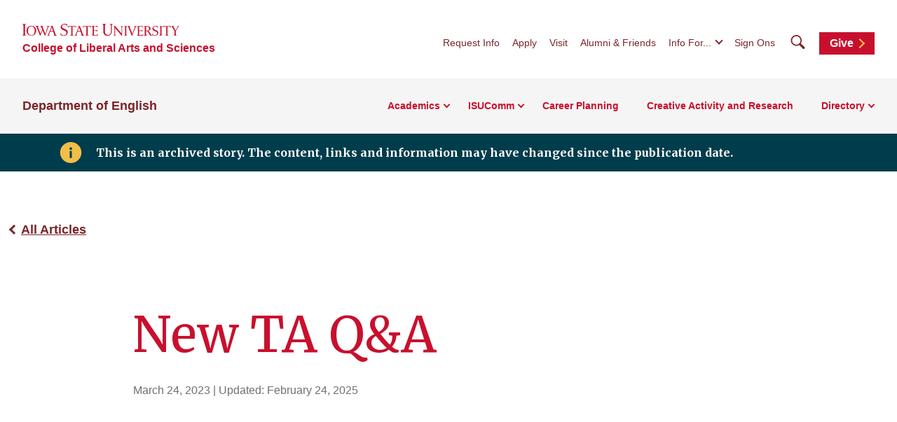

--- FILE ---
content_type: text/html; charset=UTF-8
request_url: https://engl.iastate.edu/2023/03/24/new-ta-qa/
body_size: 51344
content:
<!doctype html>
<!--[if lt IE 9]><html class="no-js no-svg ie lt-ie9 lt-ie8 lt-ie7" lang="en-US"> <![endif]-->
<!--[if IE 9]><html class="no-js no-svg ie ie9 lt-ie9 lt-ie8" lang="en-US"> <![endif]-->
<!--[if gt IE 9]><!-->
<html class="no-js no-svg" lang="en-US"> <!--<![endif]-->
<head>
    <meta charset="UTF-8"/>
    <meta name="description" content="">
        <meta http-equiv="Content-Type" content="text/html; charset=UTF-8"/>
    <meta http-equiv="X-UA-Compatible" content="IE=edge">
    <meta name="viewport" content="width=device-width, initial-scale=1">
    <link rel="author" href="https://engl.iastate.edu/wp-content/themes/iastate22-las-child/humans.txt"/>
    <link rel="profile" href="http://gmpg.org/xfn/11">
    <link rel="preconnect" href="https://fonts.googleapis.com">
    <link rel="preconnect" href="https://fonts.gstatic.com" crossorigin>
    <link href="https://fonts.googleapis.com/css2?family=Merriweather:wght@400;700&display=swap" rel="stylesheet">
    <meta name='robots' content='index, follow, max-image-preview:large, max-snippet:-1, max-video-preview:-1' />

	<!-- This site is optimized with the Yoast SEO plugin v26.6 - https://yoast.com/wordpress/plugins/seo/ -->
	<title>New TA Q&amp;A - Department of English</title>
	<link rel="canonical" href="https://engl.iastate.edu/2023/03/24/new-ta-qa/" />
	<meta property="og:locale" content="en_US" />
	<meta property="og:type" content="article" />
	<meta property="og:title" content="New TA Q&amp;A - Department of English" />
	<meta property="og:description" content="&nbsp; &nbsp; What do you wish your students knew about you? Qi: I feel very happy when they reach out to me with questions or insights. Connor: While I teach composition, I am a creative writer who focuses on the genres of fiction, fantasy, fabulism, essays, and memoir.  What one word would your students use [&hellip;]" />
	<meta property="og:url" content="https://engl.iastate.edu/2023/03/24/new-ta-qa/" />
	<meta property="og:site_name" content="Department of English" />
	<meta property="article:published_time" content="2023-03-24T16:52:22+00:00" />
	<meta property="article:modified_time" content="2025-02-24T19:32:33+00:00" />
	<meta property="og:image" content="https://wp.las.iastate.edu/english-v2/wp-content/uploads/sites/268/2023/03/Post-7-Ferguson-1-516x600.jpg" />
	<meta name="author" content="lskramer" />
	<meta name="twitter:card" content="summary_large_image" />
	<meta name="twitter:label1" content="Written by" />
	<meta name="twitter:data1" content="lskramer" />
	<meta name="twitter:label2" content="Est. reading time" />
	<meta name="twitter:data2" content="2 minutes" />
	<script type="application/ld+json" class="yoast-schema-graph">{"@context":"https://schema.org","@graph":[{"@type":"WebPage","@id":"https://engl.iastate.edu/2023/03/24/new-ta-qa/","url":"https://engl.iastate.edu/2023/03/24/new-ta-qa/","name":"New TA Q&amp;A - Department of English","isPartOf":{"@id":"https://engl.iastate.edu/#website"},"primaryImageOfPage":{"@id":"https://engl.iastate.edu/2023/03/24/new-ta-qa/#primaryimage"},"image":{"@id":"https://engl.iastate.edu/2023/03/24/new-ta-qa/#primaryimage"},"thumbnailUrl":"https://wp.las.iastate.edu/english-v2/wp-content/uploads/sites/268/2023/03/Post-7-Ferguson-1-516x600.jpg","datePublished":"2023-03-24T16:52:22+00:00","dateModified":"2025-02-24T19:32:33+00:00","author":{"@id":"https://engl.iastate.edu/#/schema/person/62ad9ef10b7cf62e55e56882d5890516"},"breadcrumb":{"@id":"https://engl.iastate.edu/2023/03/24/new-ta-qa/#breadcrumb"},"inLanguage":"en-US","potentialAction":[{"@type":"ReadAction","target":["https://engl.iastate.edu/2023/03/24/new-ta-qa/"]}]},{"@type":"ImageObject","inLanguage":"en-US","@id":"https://engl.iastate.edu/2023/03/24/new-ta-qa/#primaryimage","url":"https://wp.las.iastate.edu/english-v2/wp-content/uploads/sites/268/2023/03/Post-7-Ferguson-1-516x600.jpg","contentUrl":"https://wp.las.iastate.edu/english-v2/wp-content/uploads/sites/268/2023/03/Post-7-Ferguson-1-516x600.jpg"},{"@type":"BreadcrumbList","@id":"https://engl.iastate.edu/2023/03/24/new-ta-qa/#breadcrumb","itemListElement":[{"@type":"ListItem","position":1,"name":"Home","item":"https://engl.iastate.edu/"},{"@type":"ListItem","position":2,"name":"New TA Q&amp;A"}]},{"@type":"WebSite","@id":"https://engl.iastate.edu/#website","url":"https://engl.iastate.edu/","name":"Department of English","description":"","potentialAction":[{"@type":"SearchAction","target":{"@type":"EntryPoint","urlTemplate":"https://engl.iastate.edu/?s={search_term_string}"},"query-input":{"@type":"PropertyValueSpecification","valueRequired":true,"valueName":"search_term_string"}}],"inLanguage":"en-US"},{"@type":"Person","@id":"https://engl.iastate.edu/#/schema/person/62ad9ef10b7cf62e55e56882d5890516","name":"lskramer","image":{"@type":"ImageObject","inLanguage":"en-US","@id":"https://engl.iastate.edu/#/schema/person/image/","url":"https://secure.gravatar.com/avatar/44edd32c0e70a07f09e80ebfc3c64d9d5256b66709951bbff49453da71aa1f92?s=96&d=mm&r=g","contentUrl":"https://secure.gravatar.com/avatar/44edd32c0e70a07f09e80ebfc3c64d9d5256b66709951bbff49453da71aa1f92?s=96&d=mm&r=g","caption":"lskramer"},"url":"https://engl.iastate.edu/author/lskramer/"}]}</script>
	<!-- / Yoast SEO plugin. -->


<link rel='dns-prefetch' href='//kit.fontawesome.com' />
<link rel="alternate" type="application/rss+xml" title="Department of English &raquo; Feed" href="https://engl.iastate.edu/feed/" />
<link rel="alternate" type="application/rss+xml" title="Department of English &raquo; Comments Feed" href="https://engl.iastate.edu/comments/feed/" />
<style id='wp-img-auto-sizes-contain-inline-css' type='text/css'>
img:is([sizes=auto i],[sizes^="auto," i]){contain-intrinsic-size:3000px 1500px}
/*# sourceURL=wp-img-auto-sizes-contain-inline-css */
</style>
<link rel='stylesheet' id='default-css' href='https://engl.iastate.edu/wp-content/themes/iastate22-las-child/style.css?ver=6.9' type='text/css' media='all' />
<style id='wp-emoji-styles-inline-css' type='text/css'>

	img.wp-smiley, img.emoji {
		display: inline !important;
		border: none !important;
		box-shadow: none !important;
		height: 1em !important;
		width: 1em !important;
		margin: 0 0.07em !important;
		vertical-align: -0.1em !important;
		background: none !important;
		padding: 0 !important;
	}
/*# sourceURL=wp-emoji-styles-inline-css */
</style>
<link rel='stylesheet' id='wp-block-library-css' href='https://engl.iastate.edu/wp-includes/css/dist/block-library/style.min.css?ver=6.9' type='text/css' media='all' />
<style id='global-styles-inline-css' type='text/css'>
:root{--wp--preset--aspect-ratio--square: 1;--wp--preset--aspect-ratio--4-3: 4/3;--wp--preset--aspect-ratio--3-4: 3/4;--wp--preset--aspect-ratio--3-2: 3/2;--wp--preset--aspect-ratio--2-3: 2/3;--wp--preset--aspect-ratio--16-9: 16/9;--wp--preset--aspect-ratio--9-16: 9/16;--wp--preset--color--black: #000000;--wp--preset--color--cyan-bluish-gray: #abb8c3;--wp--preset--color--white: #ffffff;--wp--preset--color--pale-pink: #f78da7;--wp--preset--color--vivid-red: #cf2e2e;--wp--preset--color--luminous-vivid-orange: #ff6900;--wp--preset--color--luminous-vivid-amber: #fcb900;--wp--preset--color--light-green-cyan: #7bdcb5;--wp--preset--color--vivid-green-cyan: #00d084;--wp--preset--color--pale-cyan-blue: #8ed1fc;--wp--preset--color--vivid-cyan-blue: #0693e3;--wp--preset--color--vivid-purple: #9b51e0;--wp--preset--color--iastate-cardinal: #c8102e;--wp--preset--color--iastate-burgundy: #7c2529;--wp--preset--color--iastate-dark-gray: #4a4a4a;--wp--preset--color--iastate-gold: #f1be48;--wp--preset--color--iastate-light-gray: #f5f5f5;--wp--preset--color--iastate-midnight: #003d4c;--wp--preset--color--iastate-medium-gray: #ebebeb;--wp--preset--color--off-white: #f3f3f3;--wp--preset--color--gray-2: #e0e0e0;--wp--preset--color--gray-3: #567078;--wp--preset--color--gray-4: #707070;--wp--preset--color--gray-blue: #07333e;--wp--preset--gradient--vivid-cyan-blue-to-vivid-purple: linear-gradient(135deg,rgb(6,147,227) 0%,rgb(155,81,224) 100%);--wp--preset--gradient--light-green-cyan-to-vivid-green-cyan: linear-gradient(135deg,rgb(122,220,180) 0%,rgb(0,208,130) 100%);--wp--preset--gradient--luminous-vivid-amber-to-luminous-vivid-orange: linear-gradient(135deg,rgb(252,185,0) 0%,rgb(255,105,0) 100%);--wp--preset--gradient--luminous-vivid-orange-to-vivid-red: linear-gradient(135deg,rgb(255,105,0) 0%,rgb(207,46,46) 100%);--wp--preset--gradient--very-light-gray-to-cyan-bluish-gray: linear-gradient(135deg,rgb(238,238,238) 0%,rgb(169,184,195) 100%);--wp--preset--gradient--cool-to-warm-spectrum: linear-gradient(135deg,rgb(74,234,220) 0%,rgb(151,120,209) 20%,rgb(207,42,186) 40%,rgb(238,44,130) 60%,rgb(251,105,98) 80%,rgb(254,248,76) 100%);--wp--preset--gradient--blush-light-purple: linear-gradient(135deg,rgb(255,206,236) 0%,rgb(152,150,240) 100%);--wp--preset--gradient--blush-bordeaux: linear-gradient(135deg,rgb(254,205,165) 0%,rgb(254,45,45) 50%,rgb(107,0,62) 100%);--wp--preset--gradient--luminous-dusk: linear-gradient(135deg,rgb(255,203,112) 0%,rgb(199,81,192) 50%,rgb(65,88,208) 100%);--wp--preset--gradient--pale-ocean: linear-gradient(135deg,rgb(255,245,203) 0%,rgb(182,227,212) 50%,rgb(51,167,181) 100%);--wp--preset--gradient--electric-grass: linear-gradient(135deg,rgb(202,248,128) 0%,rgb(113,206,126) 100%);--wp--preset--gradient--midnight: linear-gradient(135deg,rgb(2,3,129) 0%,rgb(40,116,252) 100%);--wp--preset--gradient--iastate-red-and-gold-gradient: linear-gradient(135deg,rgba(200,16,46) 49.9%,rgb(241,190,72, 0.36) 50%);--wp--preset--font-size--small: 1rem;--wp--preset--font-size--medium: 1.4rem;--wp--preset--font-size--large: 1.5rem;--wp--preset--font-size--x-large: 42px;--wp--preset--font-size--extra-large: 2rem;--wp--preset--font-family--isu-sans-serif: "Arial", "Helvetica Neue", sans-serif;--wp--preset--font-family--isu-serif: "Merriweather", serif;--wp--preset--spacing--20: 0.44rem;--wp--preset--spacing--30: 0.67rem;--wp--preset--spacing--40: 1rem;--wp--preset--spacing--50: 1.5rem;--wp--preset--spacing--60: 2.25rem;--wp--preset--spacing--70: 3.38rem;--wp--preset--spacing--80: 5.06rem;--wp--preset--shadow--natural: 6px 6px 9px rgba(0, 0, 0, 0.2);--wp--preset--shadow--deep: 12px 12px 50px rgba(0, 0, 0, 0.4);--wp--preset--shadow--sharp: 6px 6px 0px rgba(0, 0, 0, 0.2);--wp--preset--shadow--outlined: 6px 6px 0px -3px rgb(255, 255, 255), 6px 6px rgb(0, 0, 0);--wp--preset--shadow--crisp: 6px 6px 0px rgb(0, 0, 0);}:root { --wp--style--global--content-size: 1112px;--wp--style--global--wide-size: 1112px; }:where(body) { margin: 0; }.wp-site-blocks > .alignleft { float: left; margin-right: 2em; }.wp-site-blocks > .alignright { float: right; margin-left: 2em; }.wp-site-blocks > .aligncenter { justify-content: center; margin-left: auto; margin-right: auto; }:where(.is-layout-flex){gap: 0.5em;}:where(.is-layout-grid){gap: 0.5em;}.is-layout-flow > .alignleft{float: left;margin-inline-start: 0;margin-inline-end: 2em;}.is-layout-flow > .alignright{float: right;margin-inline-start: 2em;margin-inline-end: 0;}.is-layout-flow > .aligncenter{margin-left: auto !important;margin-right: auto !important;}.is-layout-constrained > .alignleft{float: left;margin-inline-start: 0;margin-inline-end: 2em;}.is-layout-constrained > .alignright{float: right;margin-inline-start: 2em;margin-inline-end: 0;}.is-layout-constrained > .aligncenter{margin-left: auto !important;margin-right: auto !important;}.is-layout-constrained > :where(:not(.alignleft):not(.alignright):not(.alignfull)){max-width: var(--wp--style--global--content-size);margin-left: auto !important;margin-right: auto !important;}.is-layout-constrained > .alignwide{max-width: var(--wp--style--global--wide-size);}body .is-layout-flex{display: flex;}.is-layout-flex{flex-wrap: wrap;align-items: center;}.is-layout-flex > :is(*, div){margin: 0;}body .is-layout-grid{display: grid;}.is-layout-grid > :is(*, div){margin: 0;}body{background-color: var(--wp--preset--color--white);color: var(--wp--preset--color--iastate-dark-gray);font-family: var(--wp--preset--font-family--isu-sans-serif);font-size: var(--wp--preset--font-size--extra-small);line-height: 1.5;padding-top: 0px;padding-right: 0px;padding-bottom: 0px;padding-left: 0px;}a:where(:not(.wp-element-button)){color: var(--wp--preset--color--iastate-burgundy);font-family: var(--wp--preset--font-family--isu-sans-serif);font-weight: 700;text-decoration: underline;text-transform: color .2s ease-in-out;}:root :where(a:where(:not(.wp-element-button)):hover){color: var(--wp--preset--color--iastate-cardinal);}h1{color: var(--wp--preset--color--iastate-cardinal);font-family: var(--wp--preset--font-family--merriweather);}h2{color: var(--wp--preset--color--iastate-cardinal);font-family: var(--wp--preset--font-family--merriweather);}h3{color: var(--wp--preset--color--iastate-cardinal);font-family: var(--wp--preset--font-family--isu-sans-serif);}h4{color: var(--wp--preset--color--iastate-burgundy);font-family: var(--wp--preset--font-family--isu-sans-serif);}h5{color: var(--wp--preset--color--iastate-burgundy);font-family: var(--wp--preset--font-family--isu-sans-serif);}h6{color: var(--wp--preset--color--iastate-burgundy);font-family: var(--wp--preset--font-family--isu-sans-serif);}:root :where(.wp-element-button, .wp-block-button__link){background-color: #32373c;border-width: 0;color: #fff;font-family: inherit;font-size: inherit;font-style: inherit;font-weight: inherit;letter-spacing: inherit;line-height: inherit;padding-top: calc(0.667em + 2px);padding-right: calc(1.333em + 2px);padding-bottom: calc(0.667em + 2px);padding-left: calc(1.333em + 2px);text-decoration: none;text-transform: inherit;}.has-black-color{color: var(--wp--preset--color--black) !important;}.has-cyan-bluish-gray-color{color: var(--wp--preset--color--cyan-bluish-gray) !important;}.has-white-color{color: var(--wp--preset--color--white) !important;}.has-pale-pink-color{color: var(--wp--preset--color--pale-pink) !important;}.has-vivid-red-color{color: var(--wp--preset--color--vivid-red) !important;}.has-luminous-vivid-orange-color{color: var(--wp--preset--color--luminous-vivid-orange) !important;}.has-luminous-vivid-amber-color{color: var(--wp--preset--color--luminous-vivid-amber) !important;}.has-light-green-cyan-color{color: var(--wp--preset--color--light-green-cyan) !important;}.has-vivid-green-cyan-color{color: var(--wp--preset--color--vivid-green-cyan) !important;}.has-pale-cyan-blue-color{color: var(--wp--preset--color--pale-cyan-blue) !important;}.has-vivid-cyan-blue-color{color: var(--wp--preset--color--vivid-cyan-blue) !important;}.has-vivid-purple-color{color: var(--wp--preset--color--vivid-purple) !important;}.has-iastate-cardinal-color{color: var(--wp--preset--color--iastate-cardinal) !important;}.has-iastate-burgundy-color{color: var(--wp--preset--color--iastate-burgundy) !important;}.has-iastate-dark-gray-color{color: var(--wp--preset--color--iastate-dark-gray) !important;}.has-iastate-gold-color{color: var(--wp--preset--color--iastate-gold) !important;}.has-iastate-light-gray-color{color: var(--wp--preset--color--iastate-light-gray) !important;}.has-iastate-midnight-color{color: var(--wp--preset--color--iastate-midnight) !important;}.has-iastate-medium-gray-color{color: var(--wp--preset--color--iastate-medium-gray) !important;}.has-off-white-color{color: var(--wp--preset--color--off-white) !important;}.has-gray-2-color{color: var(--wp--preset--color--gray-2) !important;}.has-gray-3-color{color: var(--wp--preset--color--gray-3) !important;}.has-gray-4-color{color: var(--wp--preset--color--gray-4) !important;}.has-gray-blue-color{color: var(--wp--preset--color--gray-blue) !important;}.has-black-background-color{background-color: var(--wp--preset--color--black) !important;}.has-cyan-bluish-gray-background-color{background-color: var(--wp--preset--color--cyan-bluish-gray) !important;}.has-white-background-color{background-color: var(--wp--preset--color--white) !important;}.has-pale-pink-background-color{background-color: var(--wp--preset--color--pale-pink) !important;}.has-vivid-red-background-color{background-color: var(--wp--preset--color--vivid-red) !important;}.has-luminous-vivid-orange-background-color{background-color: var(--wp--preset--color--luminous-vivid-orange) !important;}.has-luminous-vivid-amber-background-color{background-color: var(--wp--preset--color--luminous-vivid-amber) !important;}.has-light-green-cyan-background-color{background-color: var(--wp--preset--color--light-green-cyan) !important;}.has-vivid-green-cyan-background-color{background-color: var(--wp--preset--color--vivid-green-cyan) !important;}.has-pale-cyan-blue-background-color{background-color: var(--wp--preset--color--pale-cyan-blue) !important;}.has-vivid-cyan-blue-background-color{background-color: var(--wp--preset--color--vivid-cyan-blue) !important;}.has-vivid-purple-background-color{background-color: var(--wp--preset--color--vivid-purple) !important;}.has-iastate-cardinal-background-color{background-color: var(--wp--preset--color--iastate-cardinal) !important;}.has-iastate-burgundy-background-color{background-color: var(--wp--preset--color--iastate-burgundy) !important;}.has-iastate-dark-gray-background-color{background-color: var(--wp--preset--color--iastate-dark-gray) !important;}.has-iastate-gold-background-color{background-color: var(--wp--preset--color--iastate-gold) !important;}.has-iastate-light-gray-background-color{background-color: var(--wp--preset--color--iastate-light-gray) !important;}.has-iastate-midnight-background-color{background-color: var(--wp--preset--color--iastate-midnight) !important;}.has-iastate-medium-gray-background-color{background-color: var(--wp--preset--color--iastate-medium-gray) !important;}.has-off-white-background-color{background-color: var(--wp--preset--color--off-white) !important;}.has-gray-2-background-color{background-color: var(--wp--preset--color--gray-2) !important;}.has-gray-3-background-color{background-color: var(--wp--preset--color--gray-3) !important;}.has-gray-4-background-color{background-color: var(--wp--preset--color--gray-4) !important;}.has-gray-blue-background-color{background-color: var(--wp--preset--color--gray-blue) !important;}.has-black-border-color{border-color: var(--wp--preset--color--black) !important;}.has-cyan-bluish-gray-border-color{border-color: var(--wp--preset--color--cyan-bluish-gray) !important;}.has-white-border-color{border-color: var(--wp--preset--color--white) !important;}.has-pale-pink-border-color{border-color: var(--wp--preset--color--pale-pink) !important;}.has-vivid-red-border-color{border-color: var(--wp--preset--color--vivid-red) !important;}.has-luminous-vivid-orange-border-color{border-color: var(--wp--preset--color--luminous-vivid-orange) !important;}.has-luminous-vivid-amber-border-color{border-color: var(--wp--preset--color--luminous-vivid-amber) !important;}.has-light-green-cyan-border-color{border-color: var(--wp--preset--color--light-green-cyan) !important;}.has-vivid-green-cyan-border-color{border-color: var(--wp--preset--color--vivid-green-cyan) !important;}.has-pale-cyan-blue-border-color{border-color: var(--wp--preset--color--pale-cyan-blue) !important;}.has-vivid-cyan-blue-border-color{border-color: var(--wp--preset--color--vivid-cyan-blue) !important;}.has-vivid-purple-border-color{border-color: var(--wp--preset--color--vivid-purple) !important;}.has-iastate-cardinal-border-color{border-color: var(--wp--preset--color--iastate-cardinal) !important;}.has-iastate-burgundy-border-color{border-color: var(--wp--preset--color--iastate-burgundy) !important;}.has-iastate-dark-gray-border-color{border-color: var(--wp--preset--color--iastate-dark-gray) !important;}.has-iastate-gold-border-color{border-color: var(--wp--preset--color--iastate-gold) !important;}.has-iastate-light-gray-border-color{border-color: var(--wp--preset--color--iastate-light-gray) !important;}.has-iastate-midnight-border-color{border-color: var(--wp--preset--color--iastate-midnight) !important;}.has-iastate-medium-gray-border-color{border-color: var(--wp--preset--color--iastate-medium-gray) !important;}.has-off-white-border-color{border-color: var(--wp--preset--color--off-white) !important;}.has-gray-2-border-color{border-color: var(--wp--preset--color--gray-2) !important;}.has-gray-3-border-color{border-color: var(--wp--preset--color--gray-3) !important;}.has-gray-4-border-color{border-color: var(--wp--preset--color--gray-4) !important;}.has-gray-blue-border-color{border-color: var(--wp--preset--color--gray-blue) !important;}.has-vivid-cyan-blue-to-vivid-purple-gradient-background{background: var(--wp--preset--gradient--vivid-cyan-blue-to-vivid-purple) !important;}.has-light-green-cyan-to-vivid-green-cyan-gradient-background{background: var(--wp--preset--gradient--light-green-cyan-to-vivid-green-cyan) !important;}.has-luminous-vivid-amber-to-luminous-vivid-orange-gradient-background{background: var(--wp--preset--gradient--luminous-vivid-amber-to-luminous-vivid-orange) !important;}.has-luminous-vivid-orange-to-vivid-red-gradient-background{background: var(--wp--preset--gradient--luminous-vivid-orange-to-vivid-red) !important;}.has-very-light-gray-to-cyan-bluish-gray-gradient-background{background: var(--wp--preset--gradient--very-light-gray-to-cyan-bluish-gray) !important;}.has-cool-to-warm-spectrum-gradient-background{background: var(--wp--preset--gradient--cool-to-warm-spectrum) !important;}.has-blush-light-purple-gradient-background{background: var(--wp--preset--gradient--blush-light-purple) !important;}.has-blush-bordeaux-gradient-background{background: var(--wp--preset--gradient--blush-bordeaux) !important;}.has-luminous-dusk-gradient-background{background: var(--wp--preset--gradient--luminous-dusk) !important;}.has-pale-ocean-gradient-background{background: var(--wp--preset--gradient--pale-ocean) !important;}.has-electric-grass-gradient-background{background: var(--wp--preset--gradient--electric-grass) !important;}.has-midnight-gradient-background{background: var(--wp--preset--gradient--midnight) !important;}.has-iastate-red-and-gold-gradient-gradient-background{background: var(--wp--preset--gradient--iastate-red-and-gold-gradient) !important;}.has-small-font-size{font-size: var(--wp--preset--font-size--small) !important;}.has-medium-font-size{font-size: var(--wp--preset--font-size--medium) !important;}.has-large-font-size{font-size: var(--wp--preset--font-size--large) !important;}.has-x-large-font-size{font-size: var(--wp--preset--font-size--x-large) !important;}.has-extra-large-font-size{font-size: var(--wp--preset--font-size--extra-large) !important;}.has-isu-sans-serif-font-family{font-family: var(--wp--preset--font-family--isu-sans-serif) !important;}.has-isu-serif-font-family{font-family: var(--wp--preset--font-family--isu-serif) !important;}
/*# sourceURL=global-styles-inline-css */
</style>

<link rel='stylesheet' id='screen-css' href='https://engl.iastate.edu/wp-content/themes/iastate22-wordpress/vendor/iastate/frontend-component-library/build/css/index.css?ver=1.0.03' type='text/css' media='screen' />
<link rel='stylesheet' id='printcss-css' href='https://engl.iastate.edu/wp-content/themes/iastate22-wordpress/vendor/iastate/frontend-component-library/build/css/print.css?ver=1.0.03' type='text/css' media='print' />
<link rel='stylesheet' id='wp_only-css' href='https://engl.iastate.edu/wp-content/themes/iastate22-wordpress/wp_components/build/css/index.css?ver=1.0.03' type='text/css' media='screen' />
<link rel='stylesheet' id='tablepress-default-css' href='https://engl.iastate.edu/wp-content/plugins/tablepress/css/build/default.css?ver=3.2.6' type='text/css' media='all' />
<meta name="generator" content="WordPress 6.9" />
<link rel='shortlink' href='https://engl.iastate.edu/?p=37342' />
<script src='https://wp.las.iastate.edu/?dm=2034c77975d8ed9fc352392ef38ac93b&amp;action=load&amp;blogid=268&amp;siteid=1&amp;t=1719783452&amp;back=https%3A%2F%2Fengl.iastate.edu%2F2023%2F03%2F24%2Fnew-ta-qa%2F' type='text/javascript'></script><style type="text/css">
.feedzy-rss-link-icon:after {
	content: url("https://engl.iastate.edu/wp-content/plugins/feedzy-rss-feeds/img/external-link.png");
	margin-left: 3px;
}
</style>
		<!-- Google Tag Manager -->
<script>(function(w,d,s,l,i){w[l]=w[l]||[];w[l].push({'gtm.start':
new Date().getTime(),event:'gtm.js'});var f=d.getElementsByTagName(s)[0],
j=d.createElement(s),dl=l!='dataLayer'?'&l='+l:'';j.async=true;j.src=
'https://www.googletagmanager.com/gtm.js?id='+i+dl;f.parentNode.insertBefore(j,f);
})(window,document,'script','dataLayer','GTM-TXX4PV8F');</script>
<!-- End Google Tag Manager -->
		<style type="text/css" id="wp-custom-css">
			.posmanualtoc li{
	list-style-type:disc;
	margin-left:2rem;
}


form[name="handbook"] {
	padding:10px;
	margin-top:20px;
	margin-bottom:0;
	border:1px solid #000;
}

.page-template-template-posmanual .hero {
	padding-top:0 !important;
}


.posmanualtoc li::before{
	display:none;}

table.tablepress th {
	background:#c00;
	color:#fff;
}

img.pub {
	margin-right:10px;
	border: 1px solid #cdcdcd;
	height:250px;
	margin-bottom:10px;
}


.hero--news-article__attribution {
    display: none;
}

p.postoc1 {
    text-align: center;
    font-size: 3rem;
}

p.postoc2 {
    text-align: center;
    font-size: 4rem;
	line-height:5rem;
}

@media print {
	.posmanualtoc {display:none;}
}

	@media print {

a::after {
	content: none !important;
}
	}
	@media print {
	nav.iastate22-breadcrumb {
    display: none;
}
	}

@media print {
	form#InlineForm {
    display: none;
}
}

.morepadding {
	padding:15px 0px 0px 0px;
}

.border {
	border: 1px solid #000;
}		</style>
		
    <link rel="icon" type="image/x-icon" href="https://cdn.theme.iastate.edu/favicon/favicon.ico">
    <link rel="icon" type="image/png" href="https://cdn.theme.iastate.edu/favicon/favicon.png">
    <link rel="icon" href="https://cdn.theme.iastate.edu/favicon/apple-touch-icon.png">
    <script>
        document.documentElement.classList.add('js');
    </script>
			</head>

<body class="wp-singular post-template-default single single-post postid-37342 single-format-standard wp-theme-iastate22-wordpress wp-child-theme-iastate22-las-child" data-template="base.twig">
<!-- Google Tag Manager (noscript) -->
<noscript><iframe src="https://www.googletagmanager.com/ns.html?id=GTM-TXX4PV8F"
height="0" width="0" style="display:none;visibility:hidden"></iframe></noscript>
<!-- End Google Tag Manager (noscript) -->

<a class="skip-link" href="#main-content">Skip To Main Content</a>
<div class="off-canvas">
	<div class="max-bound">
					<header class="site-header site-header--ecosystem">
	<div class="site-header__top">
		<div class="site-header__logo-name-wrap">
			<a href="https://www.iastate.edu/"
			   class="site-header__logo">
				<img
					src="https://cdn.theme.iastate.edu/img/iastate22/iowa-state-university-logo-no-tagline-red.svg"
					alt="Iowa State University">
			</a>
			<a class="site-header__parent-unit-name"
												href="https://las.iastate.edu">College of Liberal Arts and Sciences</a>		</div>
		<div class="site-header__website-title"><a href="https://engl.iastate.edu">Department of English</a></div>
		<div class="site-header__utility-search-wrap">
							<nav class="site-header__utility" aria-label="Utility">
					<ul>
													<li>
								<a href="https://www.iastate.edu/request-info">Request Info</a>
							</li>
													<li>
								<a href="https://www.iastate.edu/admission-and-aid/apply">Apply</a>
							</li>
													<li>
								<a href="https://www.iastate.edu/admission-and-aid/visit">Visit</a>
							</li>
													<li>
								<a href="https://engl.iastate.edu/alumni-friends/">Alumni &amp; Friends</a>
							</li>
																			<li>
								<button class="site-header__utility-dropdown-trigger">Info For...</button>
								<ul class="site-header__utility-dropdown-menu" aria-hidden="true">
									<li>
										<a href="https://students.info.iastate.edu/" target="_blank">Current
											Students</a>
									</li>
									<li>
										<a href="https://facultystaff.info.iastate.edu" target="_blank">Faculty and
											Staff</a>
									</li>
								</ul>
							</li>
																			<li>
								<a href="https://login.iastate.edu/" target="_blank">Sign Ons</a>
							</li>
											</ul>
				</nav>
				<div class="site-header__search">
					<a href="#site-search" class="site-header__search-toggle">
						<span class="visible-for-screen-readers">Search</span>
						<span class="fak fa-iastate22-magnifying-glass" aria-hidden="true"></span>
					</a>
					<a href="#" class="site-header__search-close">
						<span class="visible-for-screen-readers">Close Search</span>
						<span class="fa-light fa-xmark"></span>
					</a>
					<form class="site-header__search-form-desktop" method="get" action="https://engl.iastate.edu">
						
<label class="visible-for-screen-readers" for="searchForm_1">Search</label>
<input type="search" id="searchForm_1" name="s" placeholder="Search" class="site-search">
<button type="submit"><span class="fak fa-iastate22-magnifying-glass" aria-hidden="true"></span><span
		class="visible-for-screen-readers">Submit Search</span></button>

					</form>
				</div>
										<a
				class="site-header__utility-button" href="https://isu.foundation/english" target="_blank">Give
				<span></span></a>		</div>
	</div>
	<div class="site-header__main">
		<a href="#site-header-mega-menu" class="site-header__mega-menu-open" role="button"
		   aria-controls="site-header-mega-menu">
			<span class="visible-for-screen-readers">Toggle Menu</span>
			<span class="site-header__mega-menu-open-line-wrap">
        <span></span>
        <span></span>
        <span></span>
      </span>
		</a>
		<div class="site-header__mega-menu" id="site-header-mega-menu">
			<div class="site-header__mega-menu-inner">
				<div class="site-header__mega-menu-scroller">
					<noscript>
						<a href="#" role="button" class="nojs-close-menu">Close Main Menu</a>
					</noscript>
					<div>
						<div class="site-header__mega-menu-main">
							<div class="site-header__mega-menu-max-bound">
								<div class="site-header__website-title"><a
										href="https://engl.iastate.edu">Department of English</a></div>
																	<nav class="site-header__mega-menu-main-nav" aria-label="Main">
										<ul>
																							<li >
													<a href="https://engl.iastate.edu/academics/"
													   >Academics</a>
																											<ul>
																															<li>
																	<a class="link-tertiary"
																	   href="https://engl.iastate.edu/academics/majors-and-minors/">Majors and Minors
																		<span class="arrow"></span></a>
																</li>
																															<li>
																	<a class="link-tertiary"
																	   href="https://engl.iastate.edu/academics/graduate-studies/">Graduate Studies
																		<span class="arrow"></span></a>
																</li>
																															<li>
																	<a class="link-tertiary"
																	   href="https://engl.iastate.edu/academics/student-support/">Student Support
																		<span class="arrow"></span></a>
																</li>
																															<li>
																	<a class="link-tertiary"
																	   href="https://engl.iastate.edu/academics/english-courses-test-outs/">Test Out Information
																		<span class="arrow"></span></a>
																</li>
																													</ul>
																									</li>
																							<li >
													<a href="https://engl.iastate.edu/isucomm/"
													   >ISUComm</a>
																											<ul>
																															<li>
																	<a class="link-tertiary"
																	   href="https://engl.iastate.edu/isucomm/foundation-communication/">Foundation Communication
																		<span class="arrow"></span></a>
																</li>
																															<li>
																	<a class="link-tertiary"
																	   href="https://engl.iastate.edu/isucomm/advanced-comm/">Advanced Communication
																		<span class="arrow"></span></a>
																</li>
																															<li>
																	<a class="link-tertiary"
																	   href="https://engl.iastate.edu/isucomm/speech-communication/">Speech Communication
																		<span class="arrow"></span></a>
																</li>
																													</ul>
																									</li>
																							<li class="site-header__parent-link-no-subnav-wrap" >
													<a class="site-header__parent-link-no-subnav"
													   href="https://engl.iastate.edu/careers/"
													   >Career Planning</a>
																									</li>
																							<li class="site-header__parent-link-no-subnav-wrap" >
													<a class="site-header__parent-link-no-subnav"
													   href="https://engl.iastate.edu/research/"
													   >Creative Activity and Research</a>
																									</li>
																							<li >
													<a href="https://wp.las.iastate.edu/english-v2/profiles/"
													   >Directory</a>
																											<ul>
																															<li>
																	<a class="link-tertiary"
																	   href="https://wp.las.iastate.edu/english-v2/profiles/?post_type=profiles&#038;search_letter=&#038;s=&#038;department=faculty&#038;affiliation=">Faculty
																		<span class="arrow"></span></a>
																</li>
																															<li>
																	<a class="link-tertiary"
																	   href="https://wp.las.iastate.edu/english-v2/profiles/?post_type=profiles&#038;search_letter=&#038;s=&#038;department=staff&#038;affiliation=">Staff
																		<span class="arrow"></span></a>
																</li>
																															<li>
																	<a class="link-tertiary"
																	   href="https://wp.las.iastate.edu/english-v2/profiles/?post_type=profiles&#038;search_letter=&#038;s=&#038;department=graduate-students&#038;affiliation=">Graduate Students
																		<span class="arrow"></span></a>
																</li>
																															<li>
																	<a class="link-tertiary"
																	   href="https://wp.las.iastate.edu/english-v2/profiles/?post_type=profiles&#038;search_letter=&#038;s=&#038;department=emeritus-faculty&#038;affiliation=">Emeritus Faculty
																		<span class="arrow"></span></a>
																</li>
																													</ul>
																									</li>
																					</ul>
									</nav>
															</div>
						</div>
						<div class="site-header__mega-menu-secondary">
							<div class="site-header__mega-menu-max-bound">
								<nav class="site-header__mega-menu-utility" aria-label="Utility">
									<ul>
																					<li>
												<a href="https://www.iastate.edu/request-info">Request Info</a>
											</li>
																					<li>
												<a href="https://www.iastate.edu/admission-and-aid/apply">Apply</a>
											</li>
																					<li>
												<a href="https://www.iastate.edu/admission-and-aid/visit">Visit</a>
											</li>
																					<li>
												<a href="https://engl.iastate.edu/alumni-friends/">Alumni &amp; Friends</a>
											</li>
																			</ul>
									<form class="site-header__search-form-mobile" method="get"
										  action="https://engl.iastate.edu">
										
<label class="visible-for-screen-readers" for="searchForm_2">Search</label>
<input type="search" id="searchForm_2" name="s" placeholder="Search" class="site-search">
<button type="submit"><span class="fak fa-iastate22-magnifying-glass" aria-hidden="true"></span><span
		class="visible-for-screen-readers">Submit Search</span></button>

									</form>
								</nav>
							</div>
						</div>
					</div>
				</div>
			</div>
		</div>
	</div>
</header>
				<main id="main-content">
				<div class="outer-pad">
		  <div class="home-announcement--banner"><span class="fak fa-iastate22-info-box" aria-hidden="true"></span><div class="home-announcement__text">This is an archived story. The content, links and information may have changed since the publication date.</div>
  </div>		<p class="iastate-article__back-btn">
			<a href="https://engl.iastate.edu">All Articles</a>
    </p>
		<div class="hero--news-article text-content">
			<h1 class="hero--news-article__headline">New TA Q&amp;A</h1>
						<div class="hero--news-article__date">
				<time datetime="2023-03-24">March 24, 2023</time>						<span class="hero--news-article__modified-date">
							| Updated: <time datetime="2025-02-24">February 24, 2025</time>
						</span></div>
							<div class="hero--news-article__attribution">
					<p>
						<strong>Author: lskramer</strong></p>
				</div>
								</div>
							<p>&nbsp;</p>
<p>&nbsp;</p>
<table>
<tbody>
<tr>
<td width="484"><img fetchpriority="high" decoding="async" class="aligncenter size-medium wp-image-37372 img-responsive" src="https://engl.iastate.edu/wp-content/uploads/sites/268/2023/03/Post-7-Ferguson-1-516x600.jpg" alt="" width="516" height="600" srcset="https://wp.las.iastate.edu/english-v2/wp-content/uploads/sites/268/2023/03/Post-7-Ferguson-1-516x600.jpg 516w, https://wp.las.iastate.edu/english-v2/wp-content/uploads/sites/268/2023/03/Post-7-Ferguson-1-881x1024.jpg 881w, https://wp.las.iastate.edu/english-v2/wp-content/uploads/sites/268/2023/03/Post-7-Ferguson-1-768x893.jpg 768w, https://wp.las.iastate.edu/english-v2/wp-content/uploads/sites/268/2023/03/Post-7-Ferguson-1-1321x1536.jpg 1321w, https://wp.las.iastate.edu/english-v2/wp-content/uploads/sites/268/2023/03/Post-7-Ferguson-1-1762x2048.jpg 1762w" sizes="(max-width: 516px) 100vw, 516px" /></td>
<td width="528"><img decoding="async" class="aligncenter size-medium wp-image-37419 img-responsive" src="https://engl.iastate.edu/wp-content/uploads/sites/268/2023/03/Post-7-Qi-1.HEIC-cropped-540x600.jpg" alt="" width="540" height="600" srcset="https://wp.las.iastate.edu/english-v2/wp-content/uploads/sites/268/2023/03/Post-7-Qi-1.HEIC-cropped-540x600.jpg 540w, https://wp.las.iastate.edu/english-v2/wp-content/uploads/sites/268/2023/03/Post-7-Qi-1.HEIC-cropped-922x1024.jpg 922w, https://wp.las.iastate.edu/english-v2/wp-content/uploads/sites/268/2023/03/Post-7-Qi-1.HEIC-cropped-768x853.jpg 768w, https://wp.las.iastate.edu/english-v2/wp-content/uploads/sites/268/2023/03/Post-7-Qi-1.HEIC-cropped-1383x1536.jpg 1383w, https://wp.las.iastate.edu/english-v2/wp-content/uploads/sites/268/2023/03/Post-7-Qi-1.HEIC-cropped.jpg 1605w" sizes="(max-width: 540px) 100vw, 540px" /></td>
</tr>
</tbody>
</table>
<p><b>What do you wish your students knew about you?</b></p>
<p><span style="font-weight: 400">Qi: I feel very happy when they reach out to me with questions or insights.<br />
</span><span style="font-weight: 400">Connor: While I teach composition, I am a creative writer who focuses on the genres of fiction, fantasy, fabulism, essays, and memoir. </span></p>
<p><b>What one word would your students use to describe you?</b></p>
<p><span style="font-weight: 400">Qi: Patient<br />
</span><span style="font-weight: 400">Connor: Animated. </span></p>
<p><b>What’s something your students have taught you this semester?</b></p>
<p><span style="font-weight: 400">Qi: Michigan City is not in Michigan.<br />
</span><span style="font-weight: 400">Connor: Through discussions of multimodal design, students have taught me quite a bit about trends in current social media (like on TikTok). </span></p>
<p><b>What one teaching tool will we always find you with?</b></p>
<p><span style="font-weight: 400">Qi: Chalk/marker. I use PowerPoint, but I still like to write and draw things on the board.<br />
</span><span style="font-weight: 400">Connor: Access to YouTube. I try to bring in modern pop culture to practice rhetorical analysis in everyday media.</span></p>
<p><b>If you could share one sentence of advice with newer instructors, what would it be?</b></p>
<p><span style="font-weight: 400">Qi: No need to be nervous at all!<br />
</span><span style="font-weight: 400">Connor: Don’t be afraid to explore and experiment with class structures and class activities; the most engaging class meeting is often the most dynamic!</span></p>
<p><b>What’s something you are passionate about (outside of ISUCOMM)?</b></p>
<p><span style="font-weight: 400">Qi: Modern art, bouldering, and capybara memes<br />
</span><span style="font-weight: 400">Connor: Radio. I’m a DJ at 88.5 KURE Ames Alternative (show on Mondays from 11 am to 1 pm).</span></p>
<p><b>What has been your favorite assignment to teach in ENGL 150 or 250?</b></p>
<p><span style="font-weight: 400">Qi: Rhetorical Analysis<br />
</span><span style="font-weight: 400">Connor: Multimodal design. It allows the most amount of self-expression and creativity for the students.</span></p>
<p><b>What is your most frequently used emoji?</b></p>
<p><span style="font-weight: 400">Qi: 😅<br />
</span><span style="font-weight: 400">Connor: 💙. It’s basically punctuation for me at this point. </span></p>
<p><b>If you had your own late-night talk show, who would you invite as your first guest?</b></p>
<p><span style="font-weight: 400">Qi: Timothee Chalamet<br />
</span><span style="font-weight: 400">Connor: Beach House, the Baltimore-based dream pop duo.</span></p>
<p><b>If you had to sing karaoke, what song would you pick?</b></p>
<p><span style="font-weight: 400">Qi: Eye in the Sky by Alan Parsons Project<br />
</span><span style="font-weight: 400">Connor: Hard to pick, but anything ‘80s pop or ‘90s R&amp;B.</span></p>
<p><b>In the next newsletter, what question do you want us to ask your colleagues, and how would you answer it?</b></p>
<p><span style="font-weight: 400">Qi: What’s your favorite food to make (or order if you don’t cook)? Mine’s tomato and egg noodles, a staple of Chinese home cooking.<br />
</span><span style="font-weight: 400">Connor: Why do writing and English studies matter to you? For me, a professor once told me, “studying English isn’t studying language, it’s studying humanity,” and that has really stuck with me throughout my career. All languages are the study of human expression.</span></p>

		
		<div class="paragraph-widget paragraph-widget--article-category-tags">
			<div class="paragraph-widget paragraph-widget--article-category-tags">
			<h4 class="category-title">Categories</h4>
		<ul class="category-tags">
							<li>
					<a href="https://engl.iastate.edu/category/foundation-courses/">Foundation Courses</a>
				</li>
					</ul>
		</div>
		</div>
	</div><!-- /outer pad -->
		</main>
					<footer class="site-footer site-footer--ecosystem">
	<div class="site-footer__flex-wrap">
		<div class="site-footer__logo-social-links-wrap">
			<a href="https://www.iastate.edu" class="site-footer__logo">
				<img
					src="https://cdn.theme.iastate.edu/img/iastate22/iowa-state-university-logo-with-tagline-sci-tech.svg"
					alt="Iowa State University of Science and Technology" loading="lazy" width="516" height="69"/>
			</a>

							<ul class="site-footer__social">
											<li>
															<a href="https://twitter.com/englishiastate" target="_blank">
									<i class="fa-brands fa-x-twitter" aria-hidden="true"></i>
									<span class="visible-for-screen-readers">Twitter</span>
								</a>
													</li>
											<li>
															<a href="https://www.facebook.com/englishiastate/" target="_blank">
									<i class="fa-brands fa-facebook" aria-hidden="true"></i>
									<span class="visible-for-screen-readers">Facebook</span>
								</a>
													</li>
											<li>
															<a href="https://www.instagram.com/isu.english/" target="_blank">
									<i class="fak fa-iastate22-instagram" aria-hidden="true"></i>
									<span class="visible-for-screen-readers">instagram</span>
								</a>
													</li>
									</ul>
					</div>

					<nav class="site-footer__primary-nav" aria-label="Footer Primary">
				<ul>
											<li>
							<a href="https://apps.admissions.iastate.edu/request_info.php">Request Info</a>
						</li>
											<li>
							<a href="https://www.iastate.edu/admission-and-aid/apply">Apply</a>
						</li>
											<li>
							<a href="https://www.iastate.edu/admission-and-aid/visit">Visit</a>
						</li>
									</ul>
			</nav>
							<nav class="site-footer__secondary-nav" aria-label="Footer Secondary">
								<ul >
																		<li>
								<a href="https://engl.iastate.edu/faculty-resources/">Faculty Resources</a>
							</li>
																								<li>
								<a href="https://engl.iastate.edu/academics/student-support/office-hours/">Office Hours</a>
							</li>
																								<li>
								<a href="https://las.iastate.edu">College of Liberal Arts and Sciences</a>
							</li>
															</ul>
			</nav>
		
					<div class="site-footer__site-org-contact-info">
				<h2 class="site-footer__section-label">Department of English</h2>									<div class="site-footer__site-org-contact-address">
						<p>
															203 Ross Hall <br>
																						527 Farmhouse Ln.<br>
																						Ames IA 50011-1054
													</p>
					</div>
				
				<div class="site-footer__site-org-contact-email-phone-wrap">
											<div class="site-footer__site-org-contact-email">
															<p>
																		<a href="mailto:engldept@iastate.edu">engldept@iastate.edu</a>
								</p>
													</div>
																<div class="site-footer__site-org-contact-phone">
																								<p>
										<abbr title="Phone">Phone</abbr>:
										515-294-2180</p>
																																<p>
										<abbr title="Phone">Fax</abbr>:
										515-294-6814</p>
																					</div>
									</div>
			</div>
			</div>

	<div class="site-footer__bottom-wrap">
		<nav class="site-footer__utility-nav" aria-label="Footer Utility">
			<ul>
									<li>
						<a href="https://www.policy.iastate.edu/electronicprivacy">Privacy Policy</a>
					</li>
									<li>
						<a href="https://www.policy.iastate.edu/policy/discrimination">Non-discrimination Policy</a>
					</li>
									<li>
						<a href="https://www.digitalaccess.iastate.edu/">Digital Access and Accessibility</a>
					</li>
									<li>
						<a href="https://www.iastate.edu/consumer-information">Consumer Information</a>
					</li>
							</ul>
		</nav>
		<div class="site-footer__copyright">
			<p>&copy; Iowa State University of Science and Technology
				2026</p>
		</div>
	</div>
</footer>
			<script type="speculationrules">
{"prefetch":[{"source":"document","where":{"and":[{"href_matches":"/*"},{"not":{"href_matches":["/wp-*.php","/wp-admin/*","/english-v2/wp-content/uploads/sites/268/*","/english-v2/wp-content/*","/wp-content/plugins/*","/wp-content/themes/iastate22-las-child/*","/wp-content/themes/iastate22-wordpress/*","/*\\?(.+)"]}},{"not":{"selector_matches":"a[rel~=\"nofollow\"]"}},{"not":{"selector_matches":".no-prefetch, .no-prefetch a"}}]},"eagerness":"conservative"}]}
</script>
<script type="text/javascript" id="main-js-before">
/* <![CDATA[ */
const MYSCRIPT = {"eventsURL":"\/wp\/v2\/events","rootURL":"https:\/\/engl.iastate.edu\/wp-json\/"}
//# sourceURL=main-js-before
/* ]]> */
</script>
<script type="text/javascript" src="https://engl.iastate.edu/wp-content/themes/iastate22-wordpress/vendor/iastate/frontend-component-library/build/js/index.js?ver=1.0.03" id="main-js"></script>
<script type="text/javascript" src="https://kit.fontawesome.com/b658fac974.js?ver=1.0.0" id="fontawesome-js"></script>
<script type="text/javascript" src="https://engl.iastate.edu/wp-content/plugins/page-links-to/dist/new-tab.js?ver=3.3.7" id="page-links-to-js"></script>
<script id="wp-emoji-settings" type="application/json">
{"baseUrl":"https://s.w.org/images/core/emoji/17.0.2/72x72/","ext":".png","svgUrl":"https://s.w.org/images/core/emoji/17.0.2/svg/","svgExt":".svg","source":{"concatemoji":"https://engl.iastate.edu/wp-includes/js/wp-emoji-release.min.js?ver=6.9"}}
</script>
<script type="module">
/* <![CDATA[ */
/*! This file is auto-generated */
const a=JSON.parse(document.getElementById("wp-emoji-settings").textContent),o=(window._wpemojiSettings=a,"wpEmojiSettingsSupports"),s=["flag","emoji"];function i(e){try{var t={supportTests:e,timestamp:(new Date).valueOf()};sessionStorage.setItem(o,JSON.stringify(t))}catch(e){}}function c(e,t,n){e.clearRect(0,0,e.canvas.width,e.canvas.height),e.fillText(t,0,0);t=new Uint32Array(e.getImageData(0,0,e.canvas.width,e.canvas.height).data);e.clearRect(0,0,e.canvas.width,e.canvas.height),e.fillText(n,0,0);const a=new Uint32Array(e.getImageData(0,0,e.canvas.width,e.canvas.height).data);return t.every((e,t)=>e===a[t])}function p(e,t){e.clearRect(0,0,e.canvas.width,e.canvas.height),e.fillText(t,0,0);var n=e.getImageData(16,16,1,1);for(let e=0;e<n.data.length;e++)if(0!==n.data[e])return!1;return!0}function u(e,t,n,a){switch(t){case"flag":return n(e,"\ud83c\udff3\ufe0f\u200d\u26a7\ufe0f","\ud83c\udff3\ufe0f\u200b\u26a7\ufe0f")?!1:!n(e,"\ud83c\udde8\ud83c\uddf6","\ud83c\udde8\u200b\ud83c\uddf6")&&!n(e,"\ud83c\udff4\udb40\udc67\udb40\udc62\udb40\udc65\udb40\udc6e\udb40\udc67\udb40\udc7f","\ud83c\udff4\u200b\udb40\udc67\u200b\udb40\udc62\u200b\udb40\udc65\u200b\udb40\udc6e\u200b\udb40\udc67\u200b\udb40\udc7f");case"emoji":return!a(e,"\ud83e\u1fac8")}return!1}function f(e,t,n,a){let r;const o=(r="undefined"!=typeof WorkerGlobalScope&&self instanceof WorkerGlobalScope?new OffscreenCanvas(300,150):document.createElement("canvas")).getContext("2d",{willReadFrequently:!0}),s=(o.textBaseline="top",o.font="600 32px Arial",{});return e.forEach(e=>{s[e]=t(o,e,n,a)}),s}function r(e){var t=document.createElement("script");t.src=e,t.defer=!0,document.head.appendChild(t)}a.supports={everything:!0,everythingExceptFlag:!0},new Promise(t=>{let n=function(){try{var e=JSON.parse(sessionStorage.getItem(o));if("object"==typeof e&&"number"==typeof e.timestamp&&(new Date).valueOf()<e.timestamp+604800&&"object"==typeof e.supportTests)return e.supportTests}catch(e){}return null}();if(!n){if("undefined"!=typeof Worker&&"undefined"!=typeof OffscreenCanvas&&"undefined"!=typeof URL&&URL.createObjectURL&&"undefined"!=typeof Blob)try{var e="postMessage("+f.toString()+"("+[JSON.stringify(s),u.toString(),c.toString(),p.toString()].join(",")+"));",a=new Blob([e],{type:"text/javascript"});const r=new Worker(URL.createObjectURL(a),{name:"wpTestEmojiSupports"});return void(r.onmessage=e=>{i(n=e.data),r.terminate(),t(n)})}catch(e){}i(n=f(s,u,c,p))}t(n)}).then(e=>{for(const n in e)a.supports[n]=e[n],a.supports.everything=a.supports.everything&&a.supports[n],"flag"!==n&&(a.supports.everythingExceptFlag=a.supports.everythingExceptFlag&&a.supports[n]);var t;a.supports.everythingExceptFlag=a.supports.everythingExceptFlag&&!a.supports.flag,a.supports.everything||((t=a.source||{}).concatemoji?r(t.concatemoji):t.wpemoji&&t.twemoji&&(r(t.twemoji),r(t.wpemoji)))});
//# sourceURL=https://engl.iastate.edu/wp-includes/js/wp-emoji-loader.min.js
/* ]]> */
</script>

			</div>
</div>


	</body>
</html>
